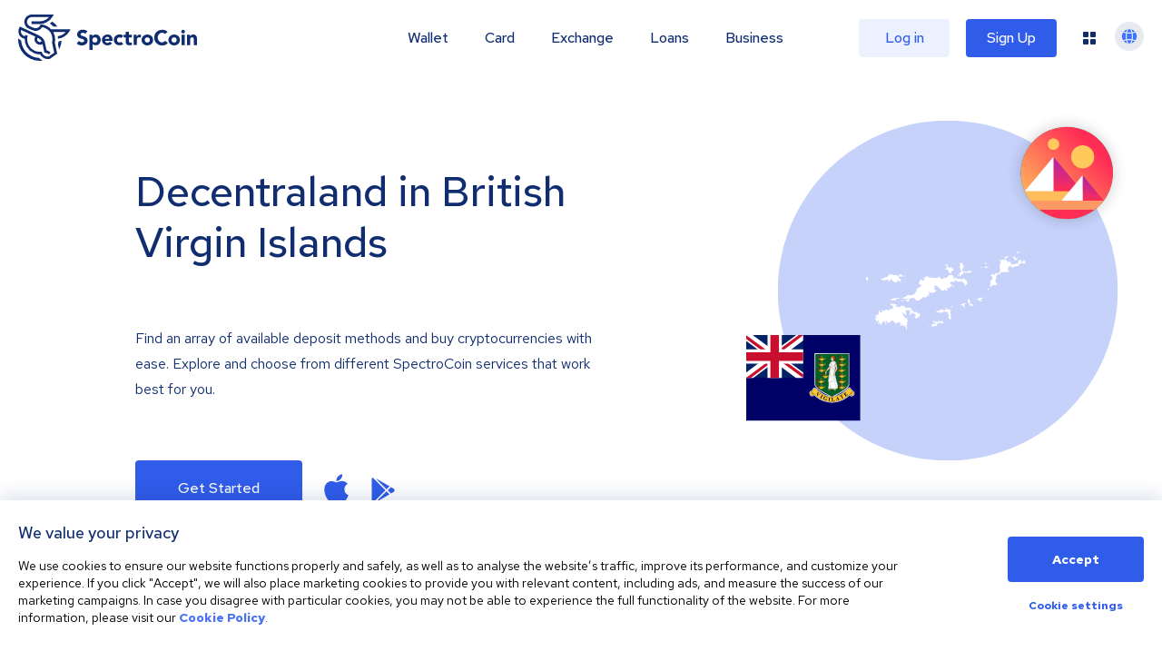

--- FILE ---
content_type: image/svg+xml
request_url: https://spectrocoin.com/_next/static/media/amazon_voucher_1.1b801aec.svg
body_size: 1210
content:
<svg xmlns="http://www.w3.org/2000/svg" xmlns:xlink="http://www.w3.org/1999/xlink" width="64" height="28" viewBox="0 0 120 56"><defs><style>.a{fill:#fff;stroke:#707070;}.b{clip-path:url(#a);}.c{fill:#f90;}.c,.d{fill-rule:evenodd;}.d{fill:#221f1f;}</style><clipPath id="a"><rect class="a" width="120" height="56" transform="translate(-18391 -1049)"/></clipPath></defs><g class="b" transform="translate(18391 1049)"><g transform="translate(-18241.721 -1681.877)"><g transform="translate(-144.534 649.877)"><path class="c" d="M-14.106,763.369c-6.393,4.712-15.66,7.227-23.639,7.227a42.775,42.775,0,0,1-28.878-11.019c-.6-.541-.062-1.279.656-.857a58.121,58.121,0,0,0,28.892,7.662,57.452,57.452,0,0,0,22.039-4.506c1.082-.46,1.987.709.929,1.494" transform="translate(82.359 -737.442)"/><path class="c" d="M200.815,755.183c-.814-1.044-5.4-.493-7.461-.249-.627.077-.723-.469-.158-.862,3.654-2.572,9.65-1.829,10.349-.967s-.182,6.877-3.616,9.746c-.527.441-1.03.206-.795-.378.771-1.925,2.5-6.24,1.681-7.289" transform="translate(-129.904 -732.297)"/><path class="d" d="M193.667,648.6v-2.5a.617.617,0,0,1,.632-.632h11.192a.623.623,0,0,1,.646.632v2.141a3.522,3.522,0,0,1-.843,1.571l-5.8,8.28a12.357,12.357,0,0,1,6.384,1.37,1.139,1.139,0,0,1,.594.972V663.1c0,.364-.4.79-.824.57a12.892,12.892,0,0,0-11.824.019c-.388.211-.795-.211-.795-.575v-2.533a3.023,3.023,0,0,1,.412-1.719l6.719-9.635h-5.847a.619.619,0,0,1-.647-.627" transform="translate(-130.074 -644.982)"/><path class="d" d="M-44.938,662.764h-3.4a.643.643,0,0,1-.608-.579V644.71a.639.639,0,0,1,.656-.627h3.175a.641.641,0,0,1,.618.584v2.284h.062a4.5,4.5,0,0,1,4.483-3.237c2.131,0,3.462,1.03,4.42,3.237a4.827,4.827,0,0,1,4.7-3.237,4.84,4.84,0,0,1,3.941,1.911c1.078,1.47.857,3.606.857,5.479l0,11.029a.643.643,0,0,1-.656.632h-3.4a.647.647,0,0,1-.613-.632V652.87a21.874,21.874,0,0,0-.1-3.276,1.773,1.773,0,0,0-2-1.5,2.262,2.262,0,0,0-2.035,1.432,10.579,10.579,0,0,0-.316,3.348v9.262a.643.643,0,0,1-.656.632h-3.4a.644.644,0,0,1-.613-.632l0-9.262c0-1.949.321-4.818-2.1-4.818-2.447,0-2.351,2.8-2.351,4.818v9.262a.643.643,0,0,1-.656.632" transform="translate(67.705 -643.546)"/><path class="d" d="M283.25,643.714c5.052,0,7.787,4.339,7.787,9.856,0,5.33-3.022,9.559-7.787,9.559-4.961,0-7.662-4.339-7.662-9.746,0-5.44,2.735-9.669,7.662-9.669m.029,3.568c-2.509,0-2.667,3.419-2.667,5.55s-.034,6.7,2.639,6.7c2.639,0,2.763-3.678,2.763-5.919a16.156,16.156,0,0,0-.508-4.636,2.13,2.13,0,0,0-2.227-1.69" transform="translate(-197.551 -643.546)"/><path class="d" d="M378.093,662.764H374.7a.647.647,0,0,1-.613-.632l0-17.48a.644.644,0,0,1,.656-.57H377.9a.651.651,0,0,1,.608.488v2.672h.062c.953-2.39,2.289-3.53,4.641-3.53a4.468,4.468,0,0,1,3.975,2.059c.891,1.4.891,3.75.891,5.44v11a.654.654,0,0,1-.656.551H384a.645.645,0,0,1-.6-.551v-9.492c0-1.911.22-4.708-2.131-4.708a2.225,2.225,0,0,0-1.968,1.4,7.734,7.734,0,0,0-.541,3.309v9.41a.655.655,0,0,1-.666.632" transform="translate(-278.055 -643.546)"/><path class="d" d="M102.784,653.667a6.661,6.661,0,0,1-.637,3.611,2.767,2.767,0,0,1-2.356,1.547c-1.307,0-2.074-1-2.074-2.466,0-2.9,2.6-3.429,5.067-3.429v.737m3.434,8.3a.711.711,0,0,1-.8.081,8.3,8.3,0,0,1-1.954-2.27,6.743,6.743,0,0,1-5.613,2.476c-2.869,0-5.1-1.767-5.1-5.306a5.779,5.779,0,0,1,3.63-5.565c1.849-.814,4.43-.958,6.4-1.183v-.441a4.343,4.343,0,0,0-.417-2.466,2.266,2.266,0,0,0-1.911-.886,2.59,2.59,0,0,0-2.735,2.045.712.712,0,0,1-.594.623l-3.3-.354a.6.6,0,0,1-.508-.714c.757-4,4.377-5.21,7.615-5.21a7.72,7.72,0,0,1,5.129,1.7c1.657,1.547,1.5,3.611,1.5,5.857v5.306a4.657,4.657,0,0,0,1.283,3.156.644.644,0,0,1-.014.905c-.694.579-1.93,1.657-2.61,2.26l0-.01" transform="translate(-48.113 -642.796)"/><path class="d" d="M-141.583,653.667a6.661,6.661,0,0,1-.637,3.611,2.761,2.761,0,0,1-2.356,1.547c-1.307,0-2.069-1-2.069-2.466,0-2.9,2.6-3.429,5.062-3.429v.737m3.434,8.3a.711.711,0,0,1-.8.081,8.383,8.383,0,0,1-1.954-2.27,6.737,6.737,0,0,1-5.613,2.476c-2.864,0-5.1-1.767-5.1-5.306a5.785,5.785,0,0,1,3.63-5.565c1.849-.814,4.43-.958,6.4-1.183v-.441a4.381,4.381,0,0,0-.412-2.466,2.278,2.278,0,0,0-1.911-.886,2.6,2.6,0,0,0-2.739,2.045.712.712,0,0,1-.589.623l-3.3-.354a.6.6,0,0,1-.508-.714c.761-4,4.377-5.21,7.615-5.21a7.72,7.72,0,0,1,5.129,1.7c1.657,1.547,1.5,3.611,1.5,5.857v5.306a4.657,4.657,0,0,0,1.283,3.156.64.64,0,0,1-.01.905c-.694.579-1.93,1.657-2.61,2.26l-.01-.01" transform="translate(151.616 -642.796)"/></g></g></g></svg>

--- FILE ---
content_type: image/svg+xml
request_url: https://spectrocoin.com/assets/images/countries/vg.svg
body_size: 5691
content:
<?xml version="1.0" standalone="no"?>
<!DOCTYPE svg PUBLIC "-//W3C//DTD SVG 20010904//EN"
 "http://www.w3.org/TR/2001/REC-SVG-20010904/DTD/svg10.dtd">
<svg version="1.0" xmlns="http://www.w3.org/2000/svg"
 width="1024.000000pt" height="1024.000000pt" viewBox="0 0 1024.000000 1024.000000"
 preserveAspectRatio="xMidYMid meet">
<metadata>
Created by potrace 1.10, written by Peter Selinger 2001-2011
</metadata>
<g transform="translate(0.000000,1024.000000) scale(0.100000,-0.100000)"
fill="#ffffff" stroke="none">
<path d="M9436 7509 c-29 -34 -31 -42 -16 -70 17 -32 55 -24 79 16 14 24 30
37 51 42 l31 6 -31 18 c-46 28 -84 24 -114 -12z"/>
<path d="M8795 7273 c-23 -3 -34 -11 -42 -33 -12 -32 -46 -50 -94 -50 -39 0
-38 -27 2 -59 34 -27 72 -30 97 -9 9 8 25 18 35 21 10 4 17 17 17 34 0 15 9
39 20 53 22 29 26 51 8 48 -7 0 -27 -3 -43 -5z"/>
<path d="M9151 7211 c-10 -18 -7 -22 19 -36 35 -18 90 -108 90 -148 l0 -28 63
7 c65 7 127 28 127 43 0 15 -36 40 -80 56 -56 20 -68 31 -87 77 -13 33 -20 38
-47 38 -17 0 -41 3 -53 6 -15 4 -24 0 -32 -15z"/>
<path d="M9443 7173 c-28 -19 -29 -29 -4 -43 16 -8 26 -5 50 16 17 14 31 30
31 35 0 15 -53 9 -77 -8z"/>
<path d="M8642 7034 c-26 -11 -42 -12 -72 -4 -34 9 -46 8 -81 -10 -27 -14 -44
-18 -52 -11 -10 7 -57 8 -109 2 -14 -2 -8 -28 10 -43 9 -9 31 -20 47 -25 25
-8 30 -15 28 -39 -3 -52 -15 -88 -44 -125 -33 -43 -34 -49 -13 -90 10 -20 12
-34 6 -42 -6 -7 -13 -41 -17 -77 -6 -54 -4 -68 9 -79 20 -17 20 -48 2 -92 -13
-30 -12 -37 1 -60 16 -26 15 -29 -16 -67 -41 -53 -95 -85 -151 -92 -39 -4 -48
-2 -66 19 l-20 23 -19 -28 c-10 -16 -24 -33 -32 -37 -7 -4 -13 -16 -13 -25 0
-9 -9 -23 -21 -30 -26 -16 -83 -6 -75 13 7 18 -20 40 -29 25 -4 -7 -19 -9 -36
-5 -24 5 -29 3 -29 -12 0 -10 -15 -26 -37 -38 -50 -27 -51 -40 -6 -63 59 -31
85 -64 81 -104 -2 -27 0 -32 16 -30 11 2 15 -1 11 -7 -3 -6 -13 -11 -20 -11
-9 0 -19 -18 -26 -45 -7 -27 -18 -47 -29 -50 -10 -3 -30 -15 -44 -26 -21 -17
-26 -29 -26 -65 0 -25 -5 -65 -11 -89 -8 -32 -8 -48 1 -64 9 -18 7 -28 -9 -55
-47 -76 -11 -147 58 -112 17 9 31 21 31 27 0 6 18 29 41 51 33 32 47 39 68 35
143 -28 162 -29 180 -13 10 9 25 16 34 16 21 0 32 19 18 33 -6 6 -11 18 -11
27 0 8 -16 28 -35 43 -54 43 -68 78 -60 150 4 34 14 72 23 85 9 14 20 68 26
135 l11 112 40 13 c22 7 50 24 63 37 17 18 33 25 62 25 31 0 43 5 57 27 10 14
32 41 49 60 31 32 35 33 106 33 43 0 79 -5 86 -12 9 -9 16 -7 32 7 18 16 24
17 59 5 30 -10 43 -10 61 0 12 6 46 10 77 8 l55 -3 14 40 c19 54 18 65 -6 65
-11 0 -20 -6 -20 -12 0 -8 -7 -5 -15 6 -19 25 -19 70 -1 85 9 8 12 24 9 50 -4
30 0 47 21 78 25 37 32 41 83 47 51 6 60 4 96 -21 22 -15 44 -38 50 -50 16
-35 51 -29 83 13 39 50 71 65 109 50 30 -13 77 -5 100 15 5 5 30 9 56 9 31 0
54 6 70 19 23 19 23 20 6 33 -24 18 -15 38 34 78 31 24 55 34 107 41 70 11
137 5 159 -12 9 -8 29 -2 74 20 34 17 70 31 79 31 38 0 88 31 113 69 18 26 35
41 48 41 12 0 23 8 26 18 2 10 18 23 34 29 16 6 29 16 29 22 0 25 -145 -1
-160 -29 -13 -24 -70 -32 -92 -13 -12 10 -29 13 -55 10 -90 -13 -121 -25 -183
-75 -43 -35 -73 -52 -92 -52 -25 0 -27 2 -18 25 5 14 22 36 37 49 25 22 26 26
15 51 -10 22 -17 26 -35 20 -12 -4 -48 -9 -79 -12 -77 -7 -92 -25 -93 -108 0
-57 2 -65 25 -79 l25 -15 -35 -1 c-19 -1 -72 -5 -117 -9 -68 -7 -86 -12 -101
-31 -18 -22 -21 -22 -70 -10 -44 12 -57 11 -103 -3 -106 -35 -126 -22 -93 58
22 56 23 61 7 73 -9 6 -23 12 -32 12 -8 0 -22 7 -32 16 -16 14 -21 14 -59 -6
-37 -19 -44 -20 -58 -7 -10 8 -25 17 -35 20 -10 4 -16 11 -13 16 3 5 -1 14 -9
21 -8 7 -15 23 -15 36 0 17 -6 24 -19 24 -30 0 -51 11 -51 26 0 17 -15 17 -58
-2z"/>
<path d="M5999 6851 c-20 -9 -44 -23 -53 -30 -10 -9 -28 -11 -50 -7 -30 6 -34
4 -40 -20 -5 -18 -2 -32 10 -45 9 -11 14 -19 10 -19 -3 0 3 -18 14 -40 21 -41
20 -60 -4 -60 -14 0 -38 -82 -30 -103 3 -8 23 -24 44 -36 22 -12 40 -26 40
-31 0 -5 2 -15 5 -22 4 -9 -7 -21 -29 -33 -44 -24 -37 -45 15 -45 47 0 48 -7
12 -82 -27 -55 -29 -57 -62 -51 -20 3 -36 1 -40 -6 -9 -13 17 -151 31 -168 14
-17 43 -16 77 2 20 10 31 25 35 50 6 32 10 35 40 35 47 0 78 36 84 98 4 43 1
51 -19 66 -13 9 -34 16 -47 16 -22 0 -23 3 -20 72 2 64 6 77 35 115 18 24 33
55 33 68 0 14 7 42 15 62 19 45 20 43 -11 43 -17 0 -28 6 -31 19 -2 10 -16 24
-29 30 -28 12 -33 57 -8 75 9 7 14 22 12 37 -3 26 -3 26 -39 10z"/>
<path d="M7421 6832 c-19 -13 3 -52 29 -52 12 0 20 -7 20 -16 0 -17 1 -17 47
11 42 25 42 41 1 48 -18 3 -44 8 -58 12 -14 3 -31 1 -39 -3z"/>
<path d="M4992 6715 c-40 -40 -35 -55 18 -55 36 0 40 -2 45 -32 3 -18 7 -51 8
-73 2 -35 -1 -40 -20 -40 -27 -1 -65 -47 -57 -70 10 -24 43 -34 76 -21 39 15
82 -2 86 -34 5 -55 25 -106 50 -133 16 -16 27 -40 27 -55 0 -21 4 -26 20 -24
55 7 63 12 69 43 8 41 44 99 61 99 7 0 18 7 25 15 7 8 20 15 30 15 26 0 55 37
42 53 -6 7 -12 32 -14 56 -4 55 -27 74 -57 47 -19 -18 -21 -17 -45 9 -14 15
-28 36 -31 46 -9 28 -37 23 -70 -11 -48 -51 -72 -40 -122 55 -23 44 -40 85
-38 92 4 13 -40 53 -59 53 -6 0 -26 -16 -44 -35z"/>
<path d="M7427 6613 c-4 -3 -7 -14 -7 -23 0 -10 -9 -29 -20 -43 -33 -42 -23
-51 26 -22 45 27 48 27 81 11 41 -20 97 -21 112 -2 6 7 8 26 5 44 -6 31 -7 31
-33 16 -24 -14 -30 -14 -79 5 -56 22 -74 25 -85 14z"/>
<path d="M7172 6598 c-16 -16 -15 -48 2 -48 7 0 27 5 44 11 27 9 30 14 22 30
-12 21 -50 25 -68 7z"/>
<path d="M6369 6328 c-27 -51 -119 -59 -164 -14 -12 12 -27 20 -33 18 -17 -5
-25 -67 -12 -92 12 -23 18 -23 92 -5 16 4 49 0 82 -10 102 -32 226 0 272 70
24 36 6 53 -30 30 -23 -15 -31 -16 -54 -5 -15 8 -53 16 -85 20 -50 5 -60 3
-68 -12z"/>
<path d="M2163 6121 c-10 -10 -28 -22 -40 -25 -23 -7 -32 -40 -14 -50 5 -3 7
-15 4 -26 -4 -14 2 -22 20 -29 39 -15 119 -16 145 -2 13 7 45 11 70 9 36 -2
47 0 47 12 0 8 -13 17 -31 21 -50 10 -148 69 -135 82 18 18 12 27 -19 27 -16
0 -37 -8 -47 -19z"/>
<path d="M1488 6111 c-31 -13 -38 -21 -38 -44 0 -36 -16 -67 -35 -67 -8 0 -15
-4 -15 -10 0 -27 -124 -59 -159 -41 -16 9 -22 8 -31 -8 -5 -11 -10 -30 -10
-42 0 -21 -2 -22 -81 -16 -84 5 -139 -5 -139 -28 0 -44 89 -96 164 -96 22 0
54 0 69 0 16 0 43 9 61 21 19 11 47 20 64 20 41 0 102 -30 102 -49 1 -26 25
-51 58 -57 36 -7 52 14 52 68 0 39 16 63 47 73 18 5 25 -1 42 -33 31 -60 118
-134 183 -155 72 -23 119 -22 162 4 42 24 43 32 15 67 l-21 27 28 3 c19 3 45
-8 87 -38 78 -53 102 -50 111 16 3 26 6 61 6 79 0 31 -2 33 -46 38 -35 4 -52
12 -69 33 -19 24 -21 30 -8 39 13 10 12 16 -7 48 -12 20 -27 37 -33 37 -7 0
-5 5 3 10 19 12 9 21 -60 50 -46 19 -67 22 -134 18 -68 -4 -88 -1 -131 17 -67
30 -186 38 -237 16z"/>
<path d="M5758 6118 c-36 -28 5 -128 52 -128 21 0 22 57 3 78 -7 7 -13 24 -13
38 0 26 -17 31 -42 12z"/>
<path d="M5335 6090 c-3 -5 -28 -10 -55 -10 -32 0 -52 -5 -57 -14 -5 -8 -26
-21 -48 -28 -32 -11 -40 -18 -40 -38 0 -20 -6 -26 -27 -28 -15 -2 -33 -13 -41
-26 -19 -29 -89 -60 -119 -53 -13 4 -33 15 -44 26 -21 19 -22 19 -33 -5 -6
-14 -11 -31 -11 -39 0 -29 -28 -43 -67 -34 -21 5 -57 9 -79 9 -46 0 -69 19
-61 50 4 16 -1 22 -26 28 -27 7 -33 14 -37 42 -6 42 -35 53 -45 18 -4 -13 -13
-38 -21 -56 -12 -26 -18 -30 -33 -23 -12 7 -26 5 -45 -5 -35 -18 -64 -18 -97
0 -16 8 -32 10 -40 5 -25 -16 -85 -10 -112 11 -21 17 -29 18 -57 9 -36 -13
-148 -5 -164 11 -6 6 -25 10 -43 10 -21 0 -32 5 -30 12 2 14 -70 36 -120 37
-31 1 -33 -1 -33 -33 0 -41 -10 -46 -98 -46 -78 0 -106 -12 -74 -29 11 -6 30
-11 41 -11 44 0 67 -82 35 -128 -18 -27 -45 -28 -81 -4 -15 9 -54 29 -87 44
l-61 27 -3 -27 c-8 -67 -23 -102 -51 -117 -40 -20 -52 -99 -24 -147 17 -30 25
-34 73 -38 l55 -5 -3 -35 c-3 -47 -21 -90 -38 -90 -8 0 -34 -16 -60 -35 -25
-19 -58 -38 -72 -41 -107 -23 -124 -40 -111 -107 8 -45 6 -52 -31 -117 -40
-71 -139 -179 -188 -204 -34 -17 -131 -36 -188 -36 -24 0 -65 8 -91 18 -76 29
-107 16 -108 -46 l0 -37 -46 -1 c-33 -1 -53 -7 -69 -22 -26 -24 -144 -72 -178
-72 -12 0 -22 -6 -22 -14 0 -10 19 -15 68 -19 37 -3 87 -12 113 -20 47 -15 71
-11 122 25 16 11 21 9 40 -13 12 -15 29 -29 37 -32 10 -4 8 -6 -7 -6 -12 -1
-25 -5 -28 -11 -3 -5 -17 -10 -29 -10 -13 0 -29 -6 -36 -14 -6 -8 -26 -16 -43
-18 -53 -5 -45 -31 17 -52 71 -24 206 -12 206 18 0 8 7 19 15 26 17 14 20 30
6 30 -6 0 -26 10 -47 22 l-36 21 58 18 c93 28 205 49 257 49 53 0 69 -12 149
-109 35 -43 38 -45 100 -49 85 -5 130 7 146 42 15 29 37 41 93 51 37 5 52 26
61 79 5 33 32 41 86 27 38 -9 64 -10 109 -2 66 13 101 34 123 77 33 63 64 114
69 114 4 0 5 -20 3 -45 -3 -38 -1 -45 14 -45 27 1 62 29 47 38 -15 10 -19 48
-9 94 7 33 5 40 -15 57 -23 19 -23 19 -6 55 15 32 20 35 37 26 15 -8 19 -17
14 -35 -8 -31 33 -60 74 -52 15 3 55 1 90 -5 58 -9 66 -8 110 14 31 16 54 37
67 61 11 20 28 40 38 43 10 3 17 15 17 30 0 15 -7 27 -17 31 -10 3 -37 14 -60
25 -38 18 -43 24 -43 54 0 22 6 37 19 43 39 21 36 81 -5 81 -31 0 -35 9 -19
48 16 37 55 46 55 12 0 -14 7 -20 24 -20 25 0 36 16 36 53 0 15 7 8 23 -23 16
-33 29 -46 47 -48 43 -6 90 -49 90 -82 0 -17 9 -38 22 -50 25 -23 39 -25 55
-9 15 15 47 3 40 -15 -9 -23 60 -106 88 -106 13 0 27 -4 30 -10 15 -24 95 -3
95 25 0 21 29 45 56 45 20 0 24 -5 24 -30 0 -18 6 -33 15 -37 22 -8 94 22 134
57 29 25 32 30 18 36 -10 3 -24 1 -32 -6 -17 -14 -45 -7 -45 11 0 7 3 9 6 6
15 -15 43 15 49 53 4 22 10 40 14 40 17 0 76 -24 82 -33 4 -6 17 -6 35 0 27 9
29 14 32 66 2 31 7 57 12 57 6 0 10 -6 10 -14 0 -17 30 -30 30 -13 1 15 46 67
59 67 15 0 -10 56 -31 69 -13 8 -24 8 -38 1 -15 -8 -21 -6 -30 9 -28 54 0 135
52 146 80 16 134 17 147 1 8 -9 24 -16 37 -16 26 0 44 31 44 75 0 13 5 27 10
30 15 9 82 -16 102 -37 9 -10 22 -18 30 -18 7 0 26 -13 41 -30 32 -33 77 -41
77 -13 0 9 7 24 16 34 14 15 18 16 42 3 15 -8 47 -14 73 -14 53 0 114 -35 171
-98 31 -34 38 -51 44 -101 3 -34 11 -61 17 -61 5 0 29 17 53 38 24 20 58 49
76 64 32 26 33 26 20 70 -8 23 -19 61 -25 84 -15 52 -26 65 -92 109 -30 19
-56 44 -60 54 -5 16 -65 61 -81 61 -2 0 -4 -13 -4 -29 0 -30 -31 -64 -70 -76
-27 -9 -71 11 -64 30 3 8 4 22 1 29 -5 13 -10 13 -38 -1 -26 -13 -37 -14 -70
-3 -34 12 -41 11 -58 -4 -25 -23 -118 -19 -112 4 3 8 5 29 5 45 1 29 0 30 -49
30 -50 0 -50 0 -60 -39 -7 -31 -6 -40 7 -50 13 -10 14 -16 4 -41 l-13 -30 -12
37 c-7 20 -20 47 -31 60 -12 15 -20 50 -25 100 -8 86 -25 108 -85 108 -18 0
-33 6 -36 15 -7 17 -20 20 -29 5z"/>
<path d="M2442 6038 c-16 -16 -15 -33 2 -47 21 -18 41 11 26 38 -13 25 -12 25
-28 9z"/>
<path d="M40 6005 c0 -8 -9 -19 -20 -25 -19 -10 -19 -11 1 -45 17 -28 20 -45
15 -82 -9 -72 7 -97 66 -98 50 -1 98 29 98 60 0 24 -66 134 -103 173 -33 34
-57 42 -57 17z"/>
<path d="M2410 5656 c0 -11 10 -16 31 -16 38 0 35 24 -4 28 -19 2 -27 -1 -27
-12z"/>
<path d="M5400 5439 c0 -4 6 -20 14 -36 8 -15 18 -41 23 -58 6 -23 15 -31 37
-33 56 -7 60 4 16 59 -22 28 -40 54 -40 59 0 4 -11 10 -25 12 -14 3 -25 2 -25
-3z"/>
<path d="M7606 5243 c-25 -23 -27 -28 -13 -37 12 -10 13 -15 2 -29 -15 -20 -8
-60 9 -54 6 2 24 27 39 55 23 42 26 55 17 72 -14 26 -19 25 -54 -7z"/>
<path d="M7515 4911 c-3 -5 -1 -12 5 -16 5 -3 10 1 10 9 0 18 -6 21 -15 7z"/>
<path d="M7487 4813 c-10 -10 -8 -43 2 -43 15 0 42 31 36 41 -7 11 -29 12 -38
2z"/>
<path d="M2070 4685 c-7 -9 -30 -15 -54 -15 -22 -1 -52 -7 -66 -15 -30 -17
-86 -19 -96 -4 -10 16 -65 3 -146 -36 -40 -19 -78 -35 -84 -35 -16 0 -55 -50
-49 -60 10 -16 65 -22 81 -9 18 15 168 7 189 -11 24 -20 52 3 47 39 -3 26 0
31 22 37 14 3 30 12 37 20 6 8 25 14 41 14 17 0 44 7 61 15 18 8 47 15 66 17
l33 3 -22 28 c-24 30 -42 34 -60 12z"/>
<path d="M7195 4680 c-16 -4 -53 -8 -81 -9 -42 -1 -55 -6 -76 -30 -15 -16 -56
-40 -97 -56 -65 -25 -89 -40 -79 -51 5 -5 132 21 147 30 12 8 40 -19 63 -62
12 -23 24 -32 42 -32 14 0 37 -5 51 -12 22 -10 27 -9 40 8 22 29 18 41 -22 66
-21 13 -39 31 -39 41 -2 14 6 17 42 17 30 0 46 5 50 15 3 8 14 17 25 20 24 8
24 27 1 48 -20 18 -22 18 -67 7z"/>
<path d="M6372 4548 c1 -37 -4 -76 -12 -96 -14 -32 -14 -33 23 -67 21 -19 42
-35 46 -35 5 0 11 -31 15 -69 8 -75 23 -99 52 -83 14 8 31 3 69 -19 58 -33 77
-36 95 -14 17 20 5 96 -20 122 -16 18 -23 19 -58 10 -29 -8 -47 -7 -69 2 -28
11 -30 15 -29 66 1 50 3 55 27 60 15 3 31 16 36 28 9 19 5 24 -26 39 -84 41
-96 53 -93 86 3 30 1 32 -28 32 l-31 0 3 -62z"/>
<path d="M2247 4501 c-49 -23 -34 -36 53 -44 78 -7 94 0 84 36 -6 25 -10 27
-53 26 -25 0 -63 -9 -84 -18z"/>
<path d="M6058 4299 c-22 -24 -35 -29 -73 -29 l-46 0 7 -37 c9 -52 15 -56 63
-42 38 11 44 10 69 -8 17 -13 30 -35 36 -62 7 -34 13 -41 32 -41 25 0 44 26
44 59 0 17 -6 21 -30 21 -27 0 -30 3 -30 30 0 49 20 79 56 86 30 5 51 34 36
48 -3 3 -35 5 -71 5 -59 -1 -69 -4 -93 -30z"/>
<path d="M1571 4286 c-8 -9 -8 -21 -1 -40 11 -29 9 -28 95 -47 33 -7 63 -18
67 -23 13 -18 9 -65 -8 -98 -12 -23 -13 -32 -4 -38 16 -10 -2 -44 -36 -66 -23
-16 -26 -16 -49 6 -27 26 -21 29 -120 -50 -35 -28 -60 -40 -83 -40 -40 0 -72
15 -72 34 0 13 -29 26 -58 26 -8 0 -30 -18 -49 -40 -37 -41 -72 -51 -111 -31
-87 44 -96 40 -87 -39 6 -53 5 -59 -15 -70 -31 -17 -94 -3 -121 26 -17 19 -20
27 -11 36 7 7 12 25 12 40 0 21 -5 28 -20 28 -26 0 -43 -35 -36 -74 5 -25 2
-37 -14 -51 -25 -23 -25 -31 0 -52 31 -27 25 -51 -15 -62 -19 -5 -49 -21 -66
-35 -17 -14 -37 -26 -46 -26 -19 0 -93 -41 -93 -51 0 -29 22 -59 43 -59 28 0
70 -28 61 -41 -3 -6 -12 -3 -19 8 -13 17 -14 16 -24 -10 -6 -16 -11 -33 -11
-39 0 -6 -8 -4 -18 5 -25 23 -29 22 -35 -10 -14 -72 -15 -70 22 -61 14 3 18
-8 38 -92 3 -14 12 -35 20 -46 13 -21 14 -21 51 13 28 26 44 33 67 31 26 -3
30 -8 33 -36 3 -30 0 -34 -42 -52 -49 -21 -57 -37 -28 -63 27 -24 52 -21 97
14 40 30 55 26 36 -10 -16 -30 -13 -49 9 -56 13 -4 20 -15 20 -31 0 -28 24
-32 58 -8 l22 15 -21 28 c-35 47 -3 80 67 66 33 -6 34 -5 34 25 0 17 5 40 10
51 13 23 55 25 64 3 4 -10 13 -13 25 -9 13 4 25 -2 40 -21 24 -31 26 -68 6
-104 -12 -22 -11 -27 7 -47 32 -34 51 -30 45 10 -2 17 0 43 4 55 7 18 4 31
-11 52 -23 32 -25 58 -6 83 28 36 73 18 78 -33 2 -26 10 -38 37 -54 53 -31
101 -9 169 77 72 89 81 89 192 -13 48 -44 94 -80 102 -80 7 0 21 -9 31 -20 10
-12 29 -20 46 -20 26 0 31 4 37 35 6 36 30 48 40 20 4 -8 13 -15 21 -15 12 0
14 7 10 30 -4 16 -2 32 4 35 17 11 38 -15 42 -53 l3 -37 14 33 c10 23 21 32
37 32 31 0 39 -3 34 -15 -3 -5 -6 -30 -7 -55 -1 -24 -7 -46 -13 -48 -7 -2 -5
-14 6 -34 17 -28 17 -30 1 -42 -13 -10 -15 -15 -6 -24 22 -22 46 -14 53 18 4
16 19 40 33 52 15 13 35 35 45 51 15 24 20 26 39 16 l22 -12 -23 -9 c-16 -6
-22 -14 -18 -27 7 -27 -10 -52 -19 -28 -10 27 -24 20 -24 -13 0 -37 39 -62 65
-40 13 11 15 8 15 -19 0 -17 3 -31 6 -31 4 0 22 14 41 30 33 30 60 36 96 21
17 -6 17 -8 -2 -25 -29 -27 -26 -52 10 -78 28 -21 30 -26 24 -68 -3 -25 -1
-52 4 -60 9 -13 12 -12 25 5 9 11 13 26 11 33 -3 8 4 25 15 39 25 32 25 54 0
103 -30 59 -25 120 9 120 29 0 32 11 10 41 -11 16 -24 42 -29 58 -8 28 -6 31
31 45 55 22 69 86 18 86 -19 0 -20 5 -17 75 l3 75 -36 0 c-58 0 -97 25 -109
71 -9 32 -15 39 -35 39 -31 0 -65 33 -65 63 0 12 -7 35 -15 51 -8 15 -15 34
-15 42 0 7 -9 18 -20 24 -29 15 -25 48 6 61 21 7 32 6 51 -6 44 -29 63 -55 63
-85 0 -23 5 -31 26 -36 38 -10 94 24 94 56 0 31 -26 70 -46 70 -18 0 -17 2 1
47 8 19 15 49 15 65 0 19 9 37 28 53 38 34 50 31 54 -12 2 -27 8 -39 21 -41 9
-2 17 3 17 10 0 19 106 82 125 74 22 -8 19 -22 -12 -51 -24 -21 -26 -27 -13
-35 8 -5 23 -10 33 -10 26 0 16 -22 -17 -39 -20 -9 -25 -16 -17 -24 8 -8 21
-6 46 6 43 21 45 21 45 2 0 -9 -9 -15 -23 -15 -16 0 -28 -9 -35 -25 -6 -14
-16 -25 -22 -25 -14 0 -12 -48 2 -52 10 -4 10 -13 1 -41 -9 -29 -8 -37 4 -41
26 -10 33 -7 33 16 0 12 15 36 33 53 17 18 40 44 50 58 19 29 54 36 63 12 4
-10 15 -12 34 -8 24 4 29 2 32 -18 2 -19 12 -26 52 -36 26 -7 51 -15 54 -18 3
-3 7 -34 9 -69 2 -61 1 -65 -32 -95 -43 -39 -45 -55 -6 -49 24 3 32 0 41 -20
10 -23 15 -24 61 -19 65 8 69 11 69 58 0 74 67 102 84 34 4 -16 13 -25 26 -25
18 0 18 2 5 48 -17 55 -12 82 16 82 16 0 19 5 14 19 -3 11 -1 22 4 26 7 4 7
14 -1 30 -16 36 -99 60 -124 35 -5 -5 -22 -6 -39 -2 -19 5 -25 11 -17 16 7 4
12 17 12 29 -1 16 -13 28 -49 45 -61 28 -71 28 -71 -4 0 -24 -2 -25 -47 -22
-47 3 -47 3 -61 50 -12 45 -15 47 -55 53 -24 4 -54 15 -67 25 -21 16 -23 21
-12 44 10 22 8 29 -16 57 -46 55 -95 70 -217 65 -62 -3 -112 -9 -120 -16 -21
-17 -45 4 -45 40 0 29 -45 68 -104 90 -30 11 -92 4 -102 -11 -3 -6 -20 -1 -38
11 l-33 20 -10 -23 c-8 -17 -7 -28 3 -42 10 -13 11 -22 3 -32 -16 -18 -38 -16
-76 6 -26 16 -43 19 -106 14 -50 -4 -76 -2 -81 6 -4 6 -18 11 -30 11 -31 0
-88 24 -79 33 3 4 25 7 49 7 26 0 50 7 65 19 22 18 22 19 6 45 -10 14 -30 28
-45 32 -15 3 -49 12 -76 20 -66 19 -239 19 -255 0z"/>
<path d="M5343 4148 c-21 -33 -28 -54 -25 -70 4 -22 16 -23 32 -3 7 8 19 15
27 15 8 0 23 5 35 11 19 10 18 12 -13 35 -38 27 -45 29 -56 12z"/>
<path d="M4940 4062 c0 -22 35 -79 63 -103 31 -27 30 -49 -2 -49 -10 0 -38 -7
-61 -15 -39 -14 -48 -14 -86 1 -25 10 -46 26 -53 41 -8 18 -16 23 -29 18 -9
-3 -50 -12 -89 -18 -40 -6 -73 -15 -73 -19 0 -4 9 -13 20 -21 19 -13 19 -14
-13 -32 -33 -17 -59 -17 -128 0 -17 4 -40 1 -63 -10 -30 -15 -34 -20 -25 -36
5 -11 20 -19 36 -19 16 0 39 -14 64 -39 42 -41 54 -39 61 11 3 27 4 28 32 13
15 -8 37 -15 47 -15 10 0 28 -13 41 -30 27 -37 34 -37 53 0 8 16 27 33 40 36
14 3 25 10 25 15 0 5 19 9 42 9 24 0 49 7 60 17 17 15 19 15 37 -1 14 -13 29
-15 73 -10 48 6 57 4 81 -17 16 -15 36 -54 53 -104 15 -44 33 -89 40 -100 18
-25 18 -59 0 -74 -8 -6 -19 -25 -26 -41 -10 -25 -9 -33 10 -60 26 -37 46 -48
104 -59 56 -10 77 0 53 27 -14 15 -17 39 -17 128 0 60 -5 127 -12 149 -17 63
-21 164 -8 211 10 35 10 50 0 74 l-13 31 -25 -36 c-14 -19 -30 -35 -36 -35
-20 0 -56 31 -56 48 -1 26 -25 52 -49 52 -22 0 -28 -14 -11 -25 17 -10 11 -35
-8 -35 -12 0 -25 15 -36 40 -11 26 -26 42 -42 46 -13 4 -29 15 -35 25 -10 19
-39 27 -39 11z"/>
<path d="M4107 3443 c-15 -14 -6 -41 15 -47 33 -8 45 10 23 34 -19 21 -28 24
-38 13z"/>
<path d="M3600 3335 c-16 -19 -5 -65 16 -65 15 0 18 5 28 53 5 22 3 27 -13 27
-10 0 -24 -7 -31 -15z"/>
<path d="M4202 3237 c-10 -11 -7 -16 14 -26 20 -9 23 -15 15 -25 -21 -25 5
-41 117 -71 29 -8 28 -18 -3 -35 -14 -7 -32 -24 -40 -37 -22 -33 -49 -29 -100
18 l-45 42 0 -51 c0 -61 -14 -102 -35 -102 -18 0 -18 -2 -3 -35 8 -17 19 -25
37 -25 14 0 36 -3 49 -6 17 -5 22 -2 22 14 0 26 29 36 50 17 21 -19 40 -19 40
-1 0 24 18 28 57 15 24 -8 38 -8 40 -2 2 6 15 8 28 5 31 -5 33 13 5 48 -24 30
-26 70 -5 70 8 0 23 4 33 9 9 6 29 12 45 16 18 4 27 12 27 25 0 13 7 20 19 20
11 0 26 7 34 15 21 21 86 9 80 -15 -6 -23 21 -32 52 -18 21 10 29 8 49 -11 38
-36 53 -20 45 48 -3 33 -9 64 -13 69 -10 16 -67 25 -79 13 -15 -15 -63 -14
-121 4 -27 8 -58 15 -69 15 -19 0 -19 -1 -4 -18 25 -27 6 -47 -45 -45 -23 1
-47 8 -53 16 -18 25 -40 25 -67 0 -26 -24 -27 -25 -62 -8 -23 11 -36 24 -36
36 0 11 -6 19 -12 19 -7 0 -22 3 -34 6 -11 3 -25 -1 -32 -9z"/>
</g>
</svg>
